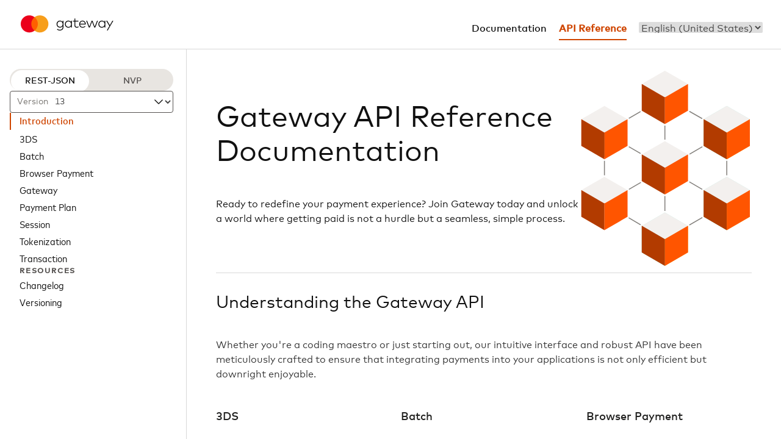

--- FILE ---
content_type: application/xhtml+xml;charset=UTF-8
request_url: https://na.gateway.mastercard.com/api/documentation/apiDocumentation/rest-json/version/13/api.html?locale=en_US
body_size: 35590
content:
<?xml version='1.0'?><!DOCTYPE html PUBLIC "-//W3C//DTD XHTML 1.0 Strict//EN" "http://www.w3.org/TR/xhtml1/DTD/xhtml1-strict.dtd"><html xmlns="http://www.w3.org/1999/xhtml" lang="en">
<!-- Resource Properties:  -->
<head>
    <meta http-equiv="Content-Type" content="application/xhtml+xml; charset=UTF-8"/>
    <title>Gateway API Reference Documentation</title>
    <link rel="stylesheet" type="text/css" href="/api/style/page.css"/>
    <link rel="stylesheet" type="text/css" href="/api/apiDoc/apiReference.css"/>
    <script type="text/javascript" src="/api/scripts/jquery-3.4.1.min.js" integrity="sha512-wSJHkesPV90zSc/+h3vzdfUN1uNyrY5G1uFhiksZ8sC/OsWPxGpiAqEglCCXujv4eQfLjsSANbc2Zi+TsmEIlw==">//</script>
    <script type="text/javascript" src="/api/scripts/assets.js" integrity="sha512-wPAB1kLmA2PJYP2XRnatzbSTO3wTk16c6l+2HIxY2LcchaEikxL05vVK++Yv5Vq8vdY94/5jsDbzLamatruVag==">//</script>
    <script type="text/javascript" src="/api/scripts/apiReference.js" integrity="sha512-enChq95+b92fQp8TYEKj0JZl/Wz28i6LQ1pSCb7BtzRZxt0YzD9oATsHwMoCW6Xp8RXTAqTRcma89DbfYHzD6Q==">//</script>
    <script type="text/javascript" src="/api/scripts/prettify.js" integrity="sha512-x5PVnj0Iy8gErwbgzjqTuUCaEuiAWdEnGW//fZE57TWCzVHGUgcK7vAYS2CiFBStMOqadivjmgs1aK2neqyhqg==">//</script>
    <link rel="stylesheet" href="/api/documentation/resource/brand.css" type="text/css"/>
</head>

<body id="api-reference" onload="prettyPrint()">
    <div id="ContainerOuterBorder" class="grid-container-areas color-text-primary">
        <div id="ContainerMain">
            <div id="ContainerHeader">
    <div id="Header1">
    </div>
    <div id="Header2">
    </div>
    <div id="Header3">
    </div>
    <ul id="nav-horiz-header" class="">
        <li><a href="/api/documentation/integrationGuidelines/index.html?locale=en_US" id="tab1" class="spanwrap"><span>Documentation</span></a></li>
        <li><a href="/api/documentation/apiDocumentation/rest-json/version/latest/apiReference.html?locale=en_US" id="tab2" class="spanwrap"><span title="" class="apiTabDefault">API Reference</span></a></li>
        <li><div id="localeSelectorInHeader">
        <form id="formLocaleSelector" method="get" action="">
            <select id="localeSelect" name="locale" role="menu" autocomplete="language" onchange="this.form.submit()">
            <option role="menuitem" value="el_GR">Ελληνικά (Ελλάδα)</option>
            <option role="menuitem" value="en_US" selected="selected">English (United States)</option>
            <option role="menuitem" value="es_MX">español (México)</option>
            <option role="menuitem" value="fr_FR">français (France)</option>
            <option role="menuitem" value="ro_RO">română (România)</option>
            <option role="menuitem" value="zh_CN">中文 (中国)</option>
            </select>
            <noscript><input type="submit" id="buttonLocaleSelector" value=""/>"
            </noscript>
        </form>
    </div>
</li>
    </ul>

    <script>
        let position = document.location.toString().search(/\/mso\//);
        if (position != -1) {
            let localeDiv = document.getElementById('localeSelectorInHeader');
            localeDiv.style.display = 'none';
        }

        /* Both the anchor links have brand color, so the link which is currently not selected is converted to black color */
        if(document.baseURI.toString().includes('apiDocumentation')){      //When 'API Reference' is selected
            deActivateTab('tab1');
        }
        else{      //When 'Documentation' or any link in Resources like Glossary/FAQ/Downloads is selected
            deActivateTab('tab2');
        }

        function deActivateTab(tabId){
            let element = document.getElementById(tabId);
            element.style.borderBottom = 'none';
            element.style.color = '#111111';
            element.style.fontWeight = '500';
        }

    </script>
</div>
<div id="page-main-content">
    <div id="SideBar" class="sidebar">
    <div class="sidebar-protocol-and-selector-section">
        <div class="sidebar-section" id="sidebar-protocol-switch">
    <div id="protocol-switch-cover">
                <div id="switcher-href">
            <a id="rest-json-protocol-switch-option" href="/api/documentation/apiDocumentation/rest-json/version/13/apiReference.html?locale=en_US" class="protocol-switch-knob right-indent disable-protocol disabled-protocol-highlighting" aria-label="REST-JSON protocol">REST-JSON</a>
            <a id="nvp-switch-option" href="/api/documentation/apiDocumentation/nvp/version/13/apiReference.html?locale=en_US" class="protocol-switch-knob left-indent  enabled-protocol-highlighting" aria-label="NVP protocol">NVP</a>
        </div>
    </div>
</div>
<div class="sidebar-section" id="sidebar-api-selector">
    <label for="version-input-field" id="prefix">Version</label>
    <select id="version-input-field" onchange="window.location.href=this.value">
        <option id="version-100" class=" filter_APIv100" value="/api/documentation/apiDocumentation/rest-json/version/100/apiReference.html">
                100 (latest)</option>
        <option id="version-85" class=" filter_APIv85" value="/api/documentation/apiDocumentation/rest-json/version/85/apiReference.html">
                85</option>
        <option id="version-84" class=" filter_APIv84" value="/api/documentation/apiDocumentation/rest-json/version/84/apiReference.html">
                84</option>
        <option id="version-83" class=" filter_APIv83" value="/api/documentation/apiDocumentation/rest-json/version/83/apiReference.html">
                83</option>
        <option id="version-82" class=" filter_APIv82" value="/api/documentation/apiDocumentation/rest-json/version/82/apiReference.html">
                82</option>
        <option id="version-81" class=" filter_APIv81" value="/api/documentation/apiDocumentation/rest-json/version/81/apiReference.html">
                81</option>
        <option id="version-80" class=" filter_APIv80" value="/api/documentation/apiDocumentation/rest-json/version/80/apiReference.html">
                80</option>
        <option id="version-79" class=" filter_APIv79" value="/api/documentation/apiDocumentation/rest-json/version/79/apiReference.html">
                79</option>
        <option id="version-78" class=" filter_APIv78" value="/api/documentation/apiDocumentation/rest-json/version/78/apiReference.html">
                78</option>
        <option id="version-77" class=" filter_APIv77" value="/api/documentation/apiDocumentation/rest-json/version/77/apiReference.html">
                77</option>
        <option id="version-76" class=" filter_APIv76" value="/api/documentation/apiDocumentation/rest-json/version/76/apiReference.html">
                76</option>
        <option id="version-75" class=" filter_APIv75" value="/api/documentation/apiDocumentation/rest-json/version/75/apiReference.html">
                75</option>
        <option id="version-74" class=" filter_APIv74" value="/api/documentation/apiDocumentation/rest-json/version/74/apiReference.html">
                74</option>
        <option id="version-73" class=" filter_APIv73" value="/api/documentation/apiDocumentation/rest-json/version/73/apiReference.html">
                73</option>
        <option id="version-72" class=" filter_APIv72" value="/api/documentation/apiDocumentation/rest-json/version/72/apiReference.html">
                72</option>
        <option id="version-71" class=" filter_APIv71" value="/api/documentation/apiDocumentation/rest-json/version/71/apiReference.html">
                71</option>
        <option id="version-70" class=" filter_APIv70" value="/api/documentation/apiDocumentation/rest-json/version/70/apiReference.html">
                70</option>
        <option id="version-69" class=" filter_APIv69" value="/api/documentation/apiDocumentation/rest-json/version/69/apiReference.html">
                69</option>
        <option id="version-68" class=" filter_APIv68" value="/api/documentation/apiDocumentation/rest-json/version/68/apiReference.html">
                68</option>
        <option id="version-67" class=" filter_APIv67" value="/api/documentation/apiDocumentation/rest-json/version/67/apiReference.html">
                67</option>
        <option id="version-66" class=" filter_APIv66" value="/api/documentation/apiDocumentation/rest-json/version/66/apiReference.html">
                66</option>
        <option id="version-65" class=" filter_APIv65" value="/api/documentation/apiDocumentation/rest-json/version/65/apiReference.html">
                65</option>
        <option id="version-64" class=" filter_APIv64" value="/api/documentation/apiDocumentation/rest-json/version/64/apiReference.html">
                64</option>
        <option id="version-63" class=" filter_APIv63" value="/api/documentation/apiDocumentation/rest-json/version/63/apiReference.html">
                63</option>
        <option id="version-62" class=" filter_APIv62" value="/api/documentation/apiDocumentation/rest-json/version/62/apiReference.html">
                62</option>
        <option id="version-61" class=" filter_APIv61" value="/api/documentation/apiDocumentation/rest-json/version/61/apiReference.html">
                61</option>
        <option id="version-60" class=" filter_APIv60" value="/api/documentation/apiDocumentation/rest-json/version/60/apiReference.html">
                60</option>
        <option id="version-59" class=" filter_APIv59" value="/api/documentation/apiDocumentation/rest-json/version/59/apiReference.html">
                59</option>
        <option id="version-58" class=" filter_APIv58" value="/api/documentation/apiDocumentation/rest-json/version/58/apiReference.html">
                58</option>
        <option id="version-57" class=" filter_APIv57" value="/api/documentation/apiDocumentation/rest-json/version/57/apiReference.html">
                57</option>
        <option id="version-56" class=" filter_APIv56" value="/api/documentation/apiDocumentation/rest-json/version/56/apiReference.html">
                56</option>
        <option id="version-55" class=" filter_APIv55" value="/api/documentation/apiDocumentation/rest-json/version/55/apiReference.html">
                55</option>
        <option id="version-54" class=" filter_APIv54" value="/api/documentation/apiDocumentation/rest-json/version/54/apiReference.html">
                54</option>
        <option id="version-53" class=" filter_APIv53" value="/api/documentation/apiDocumentation/rest-json/version/53/apiReference.html">
                53</option>
        <option id="version-52" class=" filter_APIv52" value="/api/documentation/apiDocumentation/rest-json/version/52/apiReference.html">
                52</option>
        <option id="version-51" class=" filter_APIv51" value="/api/documentation/apiDocumentation/rest-json/version/51/apiReference.html">
                51</option>
        <option id="version-50" class=" filter_APIv50" value="/api/documentation/apiDocumentation/rest-json/version/50/apiReference.html">
                50</option>
        <option id="version-49" class=" filter_APIv49" value="/api/documentation/apiDocumentation/rest-json/version/49/apiReference.html">
                49</option>
        <option id="version-48" class=" filter_APIv48" value="/api/documentation/apiDocumentation/rest-json/version/48/apiReference.html">
                48</option>
        <option id="version-47" class=" filter_APIv47" value="/api/documentation/apiDocumentation/rest-json/version/47/apiReference.html">
                47</option>
        <option id="version-46" class=" filter_APIv46" value="/api/documentation/apiDocumentation/rest-json/version/46/apiReference.html">
                46</option>
        <option id="version-45" class=" filter_APIv45" value="/api/documentation/apiDocumentation/rest-json/version/45/apiReference.html">
                45</option>
        <option id="version-44" class=" filter_APIv44" value="/api/documentation/apiDocumentation/rest-json/version/44/apiReference.html">
                44</option>
        <option id="version-43" class=" filter_APIv43" value="/api/documentation/apiDocumentation/rest-json/version/43/apiReference.html">
                43</option>
        <option id="version-42" class=" filter_APIv42" value="/api/documentation/apiDocumentation/rest-json/version/42/apiReference.html">
                42</option>
        <option id="version-41" class=" filter_APIv41" value="/api/documentation/apiDocumentation/rest-json/version/41/apiReference.html">
                41</option>
        <option id="version-40" class=" filter_APIv40" value="/api/documentation/apiDocumentation/rest-json/version/40/apiReference.html">
                40</option>
        <option id="version-39" class=" filter_APIv39" value="/api/documentation/apiDocumentation/rest-json/version/39/apiReference.html">
                39</option>
        <option id="version-38" class=" filter_APIv38" value="/api/documentation/apiDocumentation/rest-json/version/38/apiReference.html">
                38</option>
        <option id="version-37" class=" filter_APIv37" value="/api/documentation/apiDocumentation/rest-json/version/37/apiReference.html">
                37</option>
        <option id="version-36" class=" filter_APIv36" value="/api/documentation/apiDocumentation/rest-json/version/36/apiReference.html">
                36</option>
        <option id="version-35" class=" filter_APIv35" value="/api/documentation/apiDocumentation/rest-json/version/35/apiReference.html">
                35</option>
        <option id="version-34" class=" filter_APIv34" value="/api/documentation/apiDocumentation/rest-json/version/34/apiReference.html">
                34</option>
        <option id="version-33" class=" filter_APIv33" value="/api/documentation/apiDocumentation/rest-json/version/33/apiReference.html">
                33</option>
        <option id="version-32" class=" filter_APIv32" value="/api/documentation/apiDocumentation/rest-json/version/32/apiReference.html">
                32</option>
        <option id="version-31" class=" filter_APIv31" value="/api/documentation/apiDocumentation/rest-json/version/31/apiReference.html">
                31</option>
        <option id="version-30" class=" filter_APIv30" value="/api/documentation/apiDocumentation/rest-json/version/30/apiReference.html">
                30</option>
        <option id="version-29" class=" filter_APIv29" value="/api/documentation/apiDocumentation/rest-json/version/29/apiReference.html">
                29</option>
        <option id="version-28" class=" filter_APIv28" value="/api/documentation/apiDocumentation/rest-json/version/28/apiReference.html">
                28</option>
        <option id="version-27" class=" filter_APIv27" value="/api/documentation/apiDocumentation/rest-json/version/27/apiReference.html">
                27</option>
        <option id="version-26" class=" filter_APIv26" value="/api/documentation/apiDocumentation/rest-json/version/26/apiReference.html">
                26</option>
        <option id="version-24" class=" filter_APIv24" value="/api/documentation/apiDocumentation/rest-json/version/24/apiReference.html">
                24</option>
        <option id="version-23" class=" filter_APIv23" value="/api/documentation/apiDocumentation/rest-json/version/23/apiReference.html">
                23</option>
        <option id="version-21" class=" filter_APIv21" value="/api/documentation/apiDocumentation/rest-json/version/21/apiReference.html">
                21</option>
        <option id="version-20" class=" filter_APIv20" value="/api/documentation/apiDocumentation/rest-json/version/20/apiReference.html">
                20</option>
        <option id="version-19" class=" filter_APIv19" value="/api/documentation/apiDocumentation/rest-json/version/19/apiReference.html">
                19</option>
        <option id="version-18" class=" filter_APIv18" value="/api/documentation/apiDocumentation/rest-json/version/18/apiReference.html">
                18</option>
        <option id="version-17" class=" filter_APIv17" value="/api/documentation/apiDocumentation/rest-json/version/17/apiReference.html">
                17</option>
        <option id="version-16" class=" filter_APIv16" value="/api/documentation/apiDocumentation/rest-json/version/16/apiReference.html">
                16</option>
        <option id="version-15" class=" filter_APIv15" value="/api/documentation/apiDocumentation/rest-json/version/15/apiReference.html">
                15</option>
        <option id="version-14" class=" filter_APIv14" value="/api/documentation/apiDocumentation/rest-json/version/14/apiReference.html">
                14</option>
        <option id="version-13" class=" filter_APIv13" value="/api/documentation/apiDocumentation/rest-json/version/13/apiReference.html" selected="selected">
                13</option>
        <option id="version-12" class=" filter_APIv12" value="/api/documentation/apiDocumentation/rest-json/version/12/apiReference.html">
                12</option>
        <option id="version-11" class=" filter_APIv11" value="/api/documentation/apiDocumentation/rest-json/version/11/apiReference.html">
                11</option>
        <option id="version-10" class=" filter_APIv10" value="/api/documentation/apiDocumentation/rest-json/version/10/apiReference.html">
                10</option>
        <option id="version-9" class=" filter_APIv9" value="/api/documentation/apiDocumentation/rest-json/version/9/apiReference.html">
                9</option>
        <option id="version-8" class=" filter_APIv8" value="/api/documentation/apiDocumentation/rest-json/version/8/apiReference.html">
                8</option>
        <option id="version-7" class=" filter_APIv7" value="/api/documentation/apiDocumentation/rest-json/version/7/apiReference.html">
                7</option>
        <option id="version-4" class=" filter_APIv4" value="/api/documentation/apiDocumentation/rest-json/version/4/apiReference.html">
                4</option>
        <option id="version-3" class=" filter_APIv3" value="/api/documentation/apiDocumentation/rest-json/version/3/apiReference.html">
                3</option>
        <option id="version-1" class=" filter_APIv1" value="/api/documentation/apiDocumentation/rest-json/version/1/apiReference.html">
                1</option>
        </select>
    <svg width="24" height="24" viewBox="0 0 24 24" fill="none" xmlns="http://www.w3.org/2000/svg">
        <path d="M18.25 8.875L12 15.125L5.75 8.875" stroke="#141413" stroke-width="1.25" stroke-linecap="round" stroke-linejoin="round"/>
    </svg>
</div></div>
    <div class="sidebar-section" id="sidebar-operations">
    <a id="introduction" href="/api/documentation/apiDocumentation/rest-json/version/13/apiReference.html?locale=en_US" class="active font-family-secondary">Introduction</a>
    <a id="sidebar-3DS" href="/api/documentation/apiDocumentation/rest-json/version/13/operation/3DS:  Check 3DS Enrollment.html?locale=en_US" class="default font-family-secondary  filter_3DS">3DS</a>
    <a id="sidebar-Batch" href="/api/documentation/apiDocumentation/rest-json/version/13/operation/Batch: Close Batch.html?locale=en_US" class="default font-family-secondary  filter_Batch">Batch</a>
    <a id="sidebar-Browser_Payment" href="/api/documentation/apiDocumentation/rest-json/version/13/operation/Browser Payment:  Confirm.html?locale=en_US" class="default font-family-secondary  filter_Browser_Payment">Browser Payment</a>
    <a id="sidebar-Gateway" href="/api/documentation/apiDocumentation/rest-json/version/13/operation/Gateway:  Check Gateway.html?locale=en_US" class="default font-family-secondary  filter_Gateway">Gateway</a>
    <a id="sidebar-Payment_Plan" href="/api/documentation/apiDocumentation/rest-json/version/13/operation/Payment Plan:  Plan Offers Inquiry.html?locale=en_US" class="default font-family-secondary  filter_Payment_Plan">Payment Plan</a>
    <a id="sidebar-Session" href="/api/documentation/apiDocumentation/rest-json/version/13/operation/Session: Create Session.html?locale=en_US" class="default font-family-secondary  filter_HostedPaymentForm">Session</a>
    <a id="sidebar-Tokenization" href="/api/documentation/apiDocumentation/rest-json/version/13/operation/Tokenization:  Delete Token.html?locale=en_US" class="default font-family-secondary  filter_Tokenization">Tokenization</a>
    <a id="sidebar-Transaction" href="/api/documentation/apiDocumentation/rest-json/version/13/operation/Transaction:  Authorize.html?locale=en_US" class="default font-family-secondary  filter_Transaction">Transaction</a>
    </div>
<div class="sidebar-section" id="sidebar-resources">
    <span class="sidebar-section-title">RESOURCES</span>
    <a id="changelog" href="/api/documentation/apiDocumentation/rest-json/version/13/changelog.html?locale=en_US" class="default font-family-secondary">Changelog</a>
    <a id="versioning" href="/api/documentation/apiDocumentation/rest-json/version/13/versioning.html?locale=en_US" class="default font-family-secondary">Versioning</a>
</div>
</div>
<div id="page-main-content-and-footer" class="page-main-content-and-footer">
        <div class="main flex-column">
            <section id="intro">
            <div class="text flex-column">
                <h1 id="introTitle">Gateway API Reference Documentation</h1>
                <p class="mcd-body-regular-lg">Ready to redefine your payment experience? Join Gateway today and unlock
                    a world where
                    getting paid is not a hurdle but a seamless, simple process.
                </p>

                </div>
            <svg id="api-ref-img" width="283" height="326" viewBox="0 0 283 326" fill="none" xmlns="http://www.w3.org/2000/svg">
    <path fill-rule="evenodd" clip-rule="evenodd" d="M274.652 162.999C274.652 236.332 215.203 295.781 141.869 295.781C68.5362 295.781 9.08807 236.332 9.08807 162.999C9.08807 89.6659 68.5362 30.2178 141.869 30.2178C215.203 30.2178 274.652 89.6659 274.652 162.999" fill="white"/>
    <path fill-rule="evenodd" clip-rule="evenodd" d="M41.6281 104.454L140.707 46.749L242.111 104.454V220.704L140.707 279.25L41.6281 220.704V104.454Z" stroke="#84817D" stroke-width="1.54821" stroke-linejoin="round"/>
    <path d="M79.5164 198.829L242.111 104.454" stroke="#84817D" stroke-width="1.54821" stroke-linejoin="round"/>
    <path d="M140.707 235.5V90.499" stroke="#84817D" stroke-width="1.54821" stroke-linejoin="round"/>
    <path d="M79.5165 126.328L204.223 198.828" stroke="#84817D" stroke-width="1.54821" stroke-linejoin="round"/>
    <path fill-rule="evenodd" clip-rule="evenodd" d="M242.111 60.7041L204.224 82.5787V126.328L242.111 148.203L280 126.328V82.5787L242.111 60.7041Z" stroke="white" stroke-width="5.77482" stroke-linejoin="bevel"/>
    <path fill-rule="evenodd" clip-rule="evenodd" d="M204.223 198.829V242.579L242.111 264.453L280 242.579V198.829L242.111 176.954L204.223 198.829Z" stroke="white" stroke-width="5.77482" stroke-linejoin="bevel"/>
    <path fill-rule="evenodd" clip-rule="evenodd" d="M3.74005 82.5787V126.329L41.6278 148.203L79.5164 126.329V82.5787L41.6278 60.7041L3.74005 82.5787Z" stroke="white" stroke-width="5.77482" stroke-linejoin="bevel"/>
    <path fill-rule="evenodd" clip-rule="evenodd" d="M3.74005 198.829V242.579L41.6278 264.453L79.5164 242.579V198.829L41.6278 176.954L3.74005 198.829Z" stroke="white" stroke-width="5.77482" stroke-linejoin="bevel"/>
    <path fill-rule="evenodd" clip-rule="evenodd" d="M102.819 257.375V301.125L140.707 322.999L178.596 301.125V257.375L140.707 235.5L102.819 257.375Z" stroke="white" stroke-width="5.77482" stroke-linejoin="bevel"/>
    <path fill-rule="evenodd" clip-rule="evenodd" d="M102.819 24.8746V68.6247L140.707 90.4986L178.596 68.6247V24.8746L140.707 3L102.819 24.8746Z" stroke="white" stroke-width="5.77482" stroke-linejoin="bevel"/>
    <path fill-rule="evenodd" clip-rule="evenodd" d="M102.819 140.284V184.034L140.707 205.908L178.596 184.034V140.284L140.707 118.409L102.819 140.284Z" stroke="white" stroke-width="5.77482" stroke-linejoin="bevel"/>
    <path fill-rule="evenodd" clip-rule="evenodd" d="M204.223 82.5787L242.111 60.7041L280 82.5787L242.111 104.454L204.223 82.5787Z" fill="#B9EBDF"/>
    <path fill-rule="evenodd" clip-rule="evenodd" d="M242.111 148.203L204.224 126.327V82.5781L242.111 104.453V148.203Z" fill="#4FCDB0"/>
    <path fill-rule="evenodd" clip-rule="evenodd" d="M280 82.5781L242.111 104.454V148.203L280 126.328V82.5781Z" fill="#FFC81F"/>
    <path fill-rule="evenodd" clip-rule="evenodd" d="M204.223 198.829L242.111 176.954L280 198.829L242.111 220.704L204.223 198.829Z" fill="#B9EBDF"/>
    <path fill-rule="evenodd" clip-rule="evenodd" d="M242.111 264.453L204.224 242.578V198.829L242.111 220.704V264.453Z" fill="#4FCDB0"/>
    <path fill-rule="evenodd" clip-rule="evenodd" d="M280 198.829L242.111 220.705V264.453L280 242.579V198.829Z" fill="#FFC81F"/>
    <path fill-rule="evenodd" clip-rule="evenodd" d="M3.74005 82.5787L41.6278 60.7041L79.5164 82.5787L41.6278 104.454L3.74005 82.5787Z" fill="#F3F0EE"/>
    <path fill-rule="evenodd" clip-rule="evenodd" d="M41.6282 148.203L3.74039 126.327V82.5781L41.6282 104.453V148.203Z" class="brand-color"/>
    <path fill-rule="evenodd" clip-rule="evenodd" d="M41.6282 148.203L3.74039 126.327V82.5781L41.6282 104.453V148.203Z" fill="black" fill-opacity="0.3"/>
    <path fill-rule="evenodd" clip-rule="evenodd" d="M79.5166 82.5781L41.6281 104.454V148.203L79.5166 126.328V82.5781Z" class="brand-color"/>
    <path fill-rule="evenodd" clip-rule="evenodd" d="M3.74005 198.829L41.6278 176.954L79.5164 198.829L41.6278 220.704L3.74005 198.829Z" fill="#F3F0EE"/>
    <path fill-rule="evenodd" clip-rule="evenodd" d="M41.6282 264.453L3.74039 242.578V198.829L41.6282 220.704V264.453Z" class="brand-color"/>
    <path fill-rule="evenodd" clip-rule="evenodd" d="M41.6282 264.453L3.74039 242.578V198.829L41.6282 220.704V264.453Z" fill="black" fill-opacity="0.3"/>
    <path fill-rule="evenodd" clip-rule="evenodd" d="M79.5166 198.829L41.6281 220.705V264.453L79.5166 242.579V198.829Z" class="brand-color"/>
    <path fill-rule="evenodd" clip-rule="evenodd" d="M102.819 257.375L140.707 235.5L178.596 257.375L140.707 279.25L102.819 257.375Z" fill="#B9EBDF"/>
    <path fill-rule="evenodd" clip-rule="evenodd" d="M140.708 279.249V323L102.82 301.124V257.374L140.708 279.249Z" fill="#4FCDB0"/>
    <path fill-rule="evenodd" clip-rule="evenodd" d="M178.596 257.374V301.124L140.707 322.999V279.249L178.596 257.374Z" fill="#FFC81F"/>
    <path fill-rule="evenodd" clip-rule="evenodd" d="M102.819 24.8746L140.707 3L178.596 24.8746L140.707 46.7493L102.819 24.8746Z" fill="#F3F0EE"/>
    <path fill-rule="evenodd" clip-rule="evenodd" d="M140.708 46.7487V90.4987L102.82 68.6241V24.874L140.708 46.7487Z" class="brand-color"/>
    <path fill-rule="evenodd" clip-rule="evenodd" d="M140.708 46.7487V90.4987L102.82 68.6241V24.874L140.708 46.7487Z" fill="black" fill-opacity="0.3"/>
    <path fill-rule="evenodd" clip-rule="evenodd" d="M140.707 46.7487V90.4987L178.596 68.6241V24.874L140.707 46.7487Z" class="brand-color"/>
    <path fill-rule="evenodd" clip-rule="evenodd" d="M102.819 140.284L140.707 118.409L178.596 140.284L140.707 162.158L102.819 140.284Z" fill="#F3F0EE"/>
    <path fill-rule="evenodd" clip-rule="evenodd" d="M140.708 205.907L102.82 184.032V140.283L140.708 162.157V205.907Z" class="brand-color"/>
    <path fill-rule="evenodd" clip-rule="evenodd" d="M140.708 205.907L102.82 184.032V140.283L140.708 162.157V205.907Z" fill="black" fill-opacity="0.3"/>
    <path fill-rule="evenodd" clip-rule="evenodd" d="M178.596 140.283L140.707 162.158V205.907L178.596 184.033V140.283Z" class="brand-color"/>
    <path fill-rule="evenodd" clip-rule="evenodd" d="M204.223 82.5787L242.111 60.7041L280 82.5787L242.111 104.454L204.223 82.5787Z" fill="#F3F0EE"/>
    <path fill-rule="evenodd" clip-rule="evenodd" d="M242.111 148.203L204.224 126.327V82.5781L242.111 104.453V148.203Z" class="brand-color"/>
    <path fill-rule="evenodd" clip-rule="evenodd" d="M242.111 148.203L204.224 126.327V82.5781L242.111 104.453V148.203Z" fill="black" fill-opacity="0.3"/>
    <path fill-rule="evenodd" clip-rule="evenodd" d="M280 82.5781L242.111 104.454V148.203L280 126.328V82.5781Z" class="brand-color"/>
    <path fill-rule="evenodd" clip-rule="evenodd" d="M204.223 198.829L242.111 176.954L280 198.829L242.111 220.704L204.223 198.829Z" fill="#F3F0EE"/>
    <path fill-rule="evenodd" clip-rule="evenodd" d="M242.111 264.453L204.224 242.578V198.829L242.111 220.704V264.453Z" class="brand-color"/>
    <path fill-rule="evenodd" clip-rule="evenodd" d="M242.111 264.453L204.224 242.578V198.829L242.111 220.704V264.453Z" fill="black" fill-opacity="0.3"/>
    <path fill-rule="evenodd" clip-rule="evenodd" d="M280 198.829L242.111 220.705V264.453L280 242.579V198.829Z" class="brand-color"/>
    <path fill-rule="evenodd" clip-rule="evenodd" d="M102.819 257.375L140.707 235.5L178.596 257.375L140.707 279.25L102.819 257.375Z" fill="#F3F0EE"/>
    <path fill-rule="evenodd" clip-rule="evenodd" d="M140.708 279.249V323L102.82 301.124V257.374L140.708 279.249Z" class="brand-color"/>
    <path fill-rule="evenodd" clip-rule="evenodd" d="M140.708 279.249V323L102.82 301.124V257.374L140.708 279.249Z" fill="black" fill-opacity="0.3"/>
    <path fill-rule="evenodd" clip-rule="evenodd" d="M178.596 257.374V301.124L140.707 322.999V279.249L178.596 257.374Z" class="brand-color"/>
</svg>
</section>

        <hr/>
        <section id="operations" class="flex-column panel-padding">
            <div id="operations-intro" class="flex-column">
                <h2>Understanding the Gateway API</h2>
                <p class="color-grey-08 mcd-body-regular-lg">Whether you're a coding maestro or just starting out, our
                    intuitive interface and robust API have been
                    meticulously crafted to ensure that integrating payments into your applications is not only
                    efficient
                    but downright enjoyable.</p>
            </div>
            <div id="operations-container" class="grid-container-columns panel-padding">
                <div class="flex-column operation-group  filter_3DS" id="main-page-3DS">
    <div class="flex-column card-text-gap">
        <h5>3DS</h5>
        <p class="operation-group-p color-text-secondary">
            Allows the merchant (that has been configured accordingly) to check if a card is enrolled for 3DS (3DS1 only, no support for EMV 3DS) and perform Payer Authentication using 3-D Secure.</p>
    </div>
    <a href="operation/3DS:  Check 3DS Enrollment.html?locale=en_US">
        <span class="content">View Documentation ></span>
    </a>
</div>
<div class="flex-column operation-group  filter_Batch" id="main-page-Batch">
    <div class="flex-column card-text-gap">
        <h5>Batch</h5>
        <p class="operation-group-p color-text-secondary">
            Submit batches of operations (Captures, Refunds, etc) to the Gateway for processing without direct payer interaction.</p>
    </div>
    <a href="operation/Batch: Close Batch.html?locale=en_US">
        <span class="content">View Documentation ></span>
    </a>
</div>
<div class="flex-column operation-group  filter_Browser_Payment" id="main-page-Browser Payment">
    <div class="flex-column card-text-gap">
        <h5>Browser Payment</h5>
        <p class="operation-group-p color-text-secondary">
            Browser payment methods allow a payer to pay for goods and services online on the browser payment provider's website.</p>
    </div>
    <a href="operation/Browser Payment:  Confirm.html?locale=en_US">
        <span class="content">View Documentation ></span>
    </a>
</div>
<div class="flex-column operation-group  filter_Gateway" id="main-page-Gateway">
    <div class="flex-column card-text-gap">
        <h5>Gateway</h5>
        <p class="operation-group-p color-text-secondary">
            Operations related to speaking directly to the Gateway for status or payment option related details.</p>
    </div>
    <a href="operation/Gateway:  Check Gateway.html?locale=en_US">
        <span class="content">View Documentation ></span>
    </a>
</div>
<div class="flex-column operation-group  filter_Payment_Plan" id="main-page-Payment Plan">
    <div class="flex-column card-text-gap">
        <h5>Payment Plan</h5>
        <p class="operation-group-p color-text-secondary">
            Request to retrieve a set of payment plan offers for a payment plan so that they can be presented to the cardholder.</p>
    </div>
    <a href="operation/Payment Plan:  Plan Offers Inquiry.html?locale=en_US">
        <span class="content">View Documentation ></span>
    </a>
</div>
<div class="flex-column operation-group  filter_HostedPaymentForm" id="main-page-Session">
    <div class="flex-column card-text-gap">
        <h5>Session</h5>
        <p class="operation-group-p color-text-secondary">
            A payment session, or  simply session, is a temporary container for any request fields and values of operations that reference a session.</p>
    </div>
    <a href="operation/Session: Create Session.html?locale=en_US">
        <span class="content">View Documentation ></span>
    </a>
</div>
<div class="flex-column operation-group  filter_Tokenization" id="main-page-Tokenization">
    <div class="flex-column card-text-gap">
        <h5>Tokenization</h5>
        <p class="operation-group-p color-text-secondary">
            The identifier for the stored card details that may be used for later to refer to the card details to perform a payment or authorization.</p>
    </div>
    <a href="operation/Tokenization:  Delete Token.html?locale=en_US">
        <span class="content">View Documentation ></span>
    </a>
</div>
<div class="flex-column operation-group  filter_Transaction" id="main-page-Transaction">
    <div class="flex-column card-text-gap">
        <h5>Transaction</h5>
        <p class="operation-group-p color-text-secondary">
            Represents a request by a merchant to transfer money (or to prepare for the transfer) between a payer's account and the merchant's account (or vice versa).</p>
    </div>
    <a href="operation/Transaction:  Authorize.html?locale=en_US">
        <span class="content">View Documentation ></span>
    </a>
</div>
</div>
        </section>

        <div class="content-footer-gap"/>
        </div>
        <footer class="panel-padding">
            <script type="text/javascript" src="/api/scripts/contentFooter.js" integrity="sha512-kR13T3BmMBZ96YLLjtFF8YwC/LLQ2xdeEGa/eiryU/iDgLB7aFWxmf2fJYNk6tbN0zUJgAg522EvYgOIyFFjuA==">//</script>

<div id="ContainerFooter">
   <hr id="FooterLineSeparator"/>
   <div id="Footer1">
   </div>
   <div id="Footer2">
      <div id="resources" class="width-30-pct">
         <p>Resources</p>
         <a href="/api/documentation/downloads/index.html?locale=en_US" id="tab5">Downloads</a>
            
         <a href="/api/documentation/glossary/index.html?locale=en_US" id="tab4">Glossary</a>
         <a href="/api/documentation/troubleshootingFaqs/index.html?locale=en_US" id="tab3">FAQs</a>
      </div>
      <div id="about" class="width-30-pct"/>
      <div id="copyright" class="width-30-pct">
         <p>Copyright © 2026 Mastercard</p>
      </div>
   </div>
   <div id="Footer3"/>
</div>
</footer>
    </div>
</div></div> <!-- End ContainerMain -->
    </div> <!-- End OuterBorder -->
</body>
</html>

--- FILE ---
content_type: text/css
request_url: https://na.gateway.mastercard.com/api/apiDoc/apiReference.css
body_size: 4252
content:
/* F695282 For new apiReference page. For reviewers: Comment to be removed when done. */
body {
    margin-bottom: 0;

    --text-body-secondary: #444340;
    --mcd-color-gray-03: #E8E5E1;
    --mcd-color-gray-01: #FCFBFA;
    --color-red-error-01: #FADEDE;
    --color-red-error-05: #B00606;
    --color-gold-01: #FCE8CC;
    --color-gold-06: #583300;
    --color-secondary-on-light: #555555;
    --color-gray-07: #141413;
    --color-white: #FFFFFF;
}

#sdk-functions-page h1 {
    text-transform: none;
}

#api-reference h1 {
    font-size: 3rem;
    font-weight: 350;
    line-height: 3.5rem; /* 116.667% */
    margin-block: auto;
}

h1 {
    font-size: 2.25rem;
    font-weight: 400;
    line-height: 2.7rem;
    margin-block: auto;
}

h2 {
    font-size: 1.75rem;
    font-weight: 400;
    line-height: 2.25rem; /* 128.571% */
    margin-block: auto;
}

h3 {
    font-size: 1.5rem;
    font-weight: 400;
    line-height: 2rem;
    margin-block: auto;
}

h4 {
    font-size: 1.25rem;
    font-weight: 500;
    line-height: 1.75rem;
    margin-block: auto;
}

h5 {
    color: #222221;
    font-size: 1.125rem;
    font-weight: 500;
    line-height: 1.5rem; /* 133.333% */
    margin-block: auto;
}

p {
    margin-block: auto;
    font-size: inherit;
    line-height: inherit;
}

a {
    text-decoration: none;
    color: #cf4500;
}

.grid-container-areas {
    display: flex;
    flex-flow: column;
    margin: 0;
}

#page-main-content {
    display: flex;
    overflow: auto;
    flex: 1 1 auto;
    height: 100%;
}

.grid-container-columns {
    display: grid;
    grid-template-columns: repeat(3, 1fr);
}

.main {
    padding: 2rem 3rem 0;
    gap: 3rem;
}

.main hr {
    border-top: 1px solid #D9D9D9;
    margin-left: 0;
    margin-right: 0;
    align-self: stretch;
    margin-block: auto;
}

.mcd-body-regular {
    font-size: 1rem;
    font-weight: 400;
    line-height: 1.375rem;
    text-align: left;
}

.mcd-body-regular-lg {
    font-size: 1rem;
    font-weight: 400;
    line-height: 1.5rem; /* 150% */
}

.mcd-body-medium {
    font-size: 1rem;
    font-weight: 500;
    line-height: 1.375rem;
    text-align: left;
}

.flex {
    display: flex;
}

.flex-column {
    display: flex;
    flex-direction: column;
}

.panel-padding {
    gap: 2rem;
}

.grid-padding {
    gap: 1.5rem;
}

.fill-available-width{
    width: -webkit-fill-available;
}

.display-none {
    display: none;
}

.card-text-gap {
    gap: 0.5rem;
}

.align-start {
    align-self: start;
}

.color-text-primary {
    color: #111;
}

.color-text-secondary {
    color: #555250;
}

.color-grey-08 {
    color: #333;
}

.color-text-body-secondary {
    color: var(--text-body-secondary, #444340);
}

/* intro section */
#intro {
    display: flex;
    align-items: center;
    gap: 5rem;
    align-self: stretch;
}

#intro .text {
    gap: 1rem;
    flex: 1 0 0;
}

#api-ref-img {
    overflow: auto;
}

#api-ref-img .brand-color {
    fill: #FF5500;
}

/* operations section */
#operations-intro {
    gap: 0.25rem;
}

.operation-group {
    justify-content: space-between;
    align-self: stretch;
    gap: 1rem;
}

.operation-group-p {
    font-size: 0.875rem;
    font-weight: 400;
    line-height: normal;
}

.operation-group a {
    display: flex;
    align-items: center;
    gap: 4px;
}

.operation-group a .content {
    font-size: 0.75rem;
    font-weight: 500;
    line-height: 150%; /* 1.125rem */
}

/* sdks section */
.sdk-p {
    font-size: 0.875rem;
    font-weight: 400;
    line-height: 1.25rem; /* 142.857% */
}

.red-link {
    font-size: 0.875rem;
    font-weight: 500;
    line-height: 1.25rem; /* 142.857% */
}

#operation-into {
    display: table-column;
    width: 100%;
}

#pseudo-links {
    font-size: 0.75rem;
    cursor: default;
    display: flex;
    margin-bottom: 1rem;
}

#pseudo-links p {
    margin: 0;
}

#pseudo-links p:hover {
    color: #CF4500;
}

#pseudo-links-svg {
    padding: 0.05rem 0 0 0.3rem;
    width: 0.55rem;
    height: 0.65rem;
    fill: none;
}

/* sidebar section */
.sidebar {
    display: flex;
    flex-direction: column;
    padding: 2rem 1.3rem 2rem 1rem;
    border-right: 1px solid #D8D8D8;
    background-color: white;
    overflow-y: auto;
    overflow-x: hidden;
    gap: 1.5rem;
    height: -webkit-fill-available;
    z-index: 1;
}

.page-main-content-and-footer{
    overflow: auto;
    flex: 1 1 0;
}

.sidebar-protocol-and-selector-section {
    display: flex;
    flex-direction: column;
    gap: 1rem;
}

.sidebar-section {
    position: relative;
    display: flex;
    flex-direction: column;
    width: 16.75rem;
    font-size: 1rem;
    line-height: 1.375rem;
    font-weight: 400;
    gap: 0.5rem;
}

.sidebar-section a {
    display: flex;
    align-items: center;
    height: 1.75rem;
    padding-left: 1rem;
    width: -webkit-fill-available;
    transition: 0.2s;
}

.sidebar-section a.default {
    color: #111111;
}

.sidebar-section a:hover {
    background-color: #F2F2F2;
    border-radius: 0.25rem;
}

.sidebar-section a.active:hover {
    border-radius: 0;
}

.sidebar-section a.active {
    box-shadow: 2px 0 0 inset;
    font-weight: 500;
}

.sidebar-section .operation-link a.active {
    box-shadow: none;
    background-color: #F3F0EE;
    border-radius: 0.25rem;
    color: #111;
}

.sidebar-section .operation-link a.active p {
    font-weight: 500;
}

.sidebar-section-title {
    font-size: 0.75rem;
    text-transform: uppercase;
    font-weight: 700;
    letter-spacing: 0.1125rem;
    line-height: 1rem;
    padding-left: 1rem;
    color: #555250;
}

#sidebar-api-selector #prefix {
    position: absolute;
    padding-top: 0.5rem;
    padding-left: 0.75rem;
    color: #777470;
    font-size: 0.875rem;
    font-weight: 400;
    line-height: 1.25rem;
}

#sidebar-api-selector svg {
    position: absolute;
    margin-top: 0.35rem;
    margin-left: 14.475rem;
}

#version-input-field {
    appearance: none;
    font-family: inherit;
    font-size: 0.875rem;
    line-height: 1.25rem;
    background-color: transparent;
    height: 2.25rem;
    width: 16.75rem;
    padding-left: 4.3rem;
    border: 1px solid #555250;
    border-radius: 0.25rem;
    cursor: pointer;
    z-index: 2;
}

#sidebar-protocol-switch #switcher-href {
    height: 2.25rem;
    width: 16.75rem;
    position: absolute;
    border-radius: 6.25rem;
    padding: 0;
    margin: 0;
    z-index: 4;
    display: flex;
}

#sidebar-protocol-switch .protocol-switch-knob a{
    cursor: pointer;
    height: -webkit-fill-available;
}

#sidebar-protocol-switch #switcher-href a.left-indent{
    margin-left: 6px;
}
#sidebar-protocol-switch #switcher-href a.right-indent{
    padding-left: 0.83em;
}

#sidebar-protocol-switch #switcher-href a.disable-protocol{
    pointer-events: none;
    cursor: default;
    height: -webkit-fill-available;
}

#sidebar-protocol-switch #switcher-href a.disabled-protocol-highlighting{
    background-color: white;
    color: #111111;
}

#protocol-switch-cover {
    position: relative;
    width: 16.5rem;
    height: 2rem;
    padding: 0.125rem;
    overflow: hidden;
    background-color: #e8e5e1;
    cursor: default;
    border-radius: 6.25rem;
}

#protocol-switch {
    display: none;
}

.protocol-switch-knob {
    z-index: 2;
}

#switcher-href a{
    width: 6.55rem;
    font-size: 0.875rem;
    line-height: 1.3rem;
    font-weight: 500;
    padding: 0.5rem 0.75rem 0.5rem 0.75rem;
    border-radius: 6.25rem;
    margin-bottom: 0.27em;
    justify-content: center;
}


#switcher-href .enabled-protocol-highlighting{
    height: -webkit-fill-available;
    color: #555250;
    background: none;
}

#protocol-switch-cover {
    display: inline-block;
    color: #111111;
    z-index: 1;
}


.sidebar-operation-section {
    display: flex;
    flex-direction: column;
    gap: 1.5rem;
}

.sidebar-operation-section h5 {
    color: #000000;
}

.operation-link a {
    display: flex;
    align-items: center;
    width: -webkit-fill-available;
    min-height: 1.5rem;
    height: fit-content;
    padding: 0.5rem;
    gap: 0.5rem;
    transition: 0.2s;
}

.operation-link p {
    font-weight: 400;
    font-size: 1rem;
    line-height: 1.5rem;
}

.sidebar-section .sidebar-backlink {
    gap: 0.5rem;
    padding-left: 0;
    height: fit-content;
}


h5#requestFields {
    font-size: 1.25rem;
}

.toggle-switch {
    position: relative;
    display: inline-block;
    width: 2.125rem;
    height: 1rem;
    line-height: 1rem;
}
.toggle-switch input {
    opacity: 0;
    width: 0;
    height: 0;
}
.toggle-slider {
    position: absolute;
    cursor: pointer;
    top: 0;
    left: 0.125rem;
    right: 0;
    bottom: 0;
    background-color: #B1ADA6;
    -webkit-transition: .2s;
    transition: .2s;
}
.toggle-slider:before {
    position: absolute;
    content: "";
    height: 0.75rem;
    width: 0.75rem;
    left: 0.125rem;
    bottom: 0.125rem;
    background-color: white;
    -webkit-transition: .2s;
    transition: .2s;
}
input:checked + .toggle-slider {
    background-color: #038A00;
}
input:checked + .toggle-slider:before {
    -webkit-transform: translateX(1rem);
    -ms-transform: translateX(1rem);
    transform: translateX(1rem);
}
.toggle-slider.round {
    border-radius: 0.5rem;
}
.toggle-slider.round:before {
    border-radius: 0.5rem;
}
.toggle-label {
    font-size: 0.75rem;
    font-family: MarkForMCNrw, "Mark Offc For MC", helvetica, arial, clean, sans-serif;
    margin-left: 0.188rem;
    position: relative;
    bottom: 0.063rem;
    cursor: pointer;
}
.optional-hidden {
    display: none;
}
.toggle-switch-text {
    bottom: -0.063rem;
    position: relative;
}

.expanded {
    transform: rotate(-90deg);
}

/*Changelog CSS*/
#changeLogContainer {
    display: flex;
    gap: 32px;
    flex-direction: column;
    padding: 10px;
}

.changeLogHeaderContainer {
    display: flex;
    border-bottom: 1px solid #D9D9D9;
    gap: 4px;
    flex-direction: column;
    width: 100%;
}

.commonStyle {
    text-align: left;
    margin: 0;
}

#bannerHeading {
    font-size: 36px;
    font-weight: 400;
    line-height: 43px;
    color: #111111;
}

#bannerDescription {
    font-size: 18px;
    font-weight: 500;
    line-height: 24px;
    color: #555250;
}

.logsContainer {
    display: flex;
    width: 100%;
    flex-direction: column;
    gap: 48px;
}

.log {
    display: flex;
    gap: 24px;
    flex-direction: row;
}

.dateVersion {
    text-align: right;
}

p.logDate {
    width: 144px;
    padding-top: 4px;
    font-size: 12px;
    font-weight: 400;
    line-height: 16px;
    margin: 0;
    height: 20px;
}

.logContent {
    display: flex;
    gap: 16px;
    flex-direction: column;
    flex: 1 0 0;
}

.versionNumber {
    font-size: 12px;
    font-weight: 400;
    line-height: 16px;
    margin: 0;
    padding-top: 2px;
}

.logDescriptionHeading {
    font-size: 18px;
    font-weight: 500;
    line-height: 24px;
    color: #000000;
}

p.logDescription {
    font-size: 16px;
    font-weight: 400;
    line-height: 24px;
}


@media screen and (max-width: 992px) {
    .log {
        flex-direction: column;
        gap: 8px;
    }

    .dateVersion {
        text-align: left;
    }
}

footer {
    width: 100%;
}

/* New Footer styles*/
#ContainerFooter {
    margin: 0;
    padding: 40px 3rem;
}

/* SDKs page section*/
.sdk-into {
    display: grid;
    gap: 2rem;
}

.sdks-line-nav-menu {
    display: inline-flex;
    align-items: center;
    gap: 0.375rem;
    line-height: 1.125rem;
    font-size: 0.75rem;
    color: #555250;
}

.sdk-func-pair {
    display: grid;
    gap: 1rem;
}

#sdk-landing-page section, #sdk-functions-page section {
    display: grid;
    gap: 1.5rem;
    width: -webkit-fill-available;
}

#sdk-landing-page .main, #sdk-functions-page .main {
    gap: 2rem;
}

#sdk-landing-page pre, #sdk-functions-page pre {
    margin: 0;
}

#api-operation pre {
    margin-bottom: 0;
}

#sdk-landing-page .x_collapse, #sdk-functions-page .x_collapse {
    border: none;
    border-bottom-left-radius: 0;
    border-bottom-right-radius: 0;
    padding: 0;
}

.underlined-a {
    width: fit-content;
    text-decoration: underline;
    font-size: 1rem;
    line-height: 1.5rem;
}

.sdk-parameter-header {
    display: flex;
    gap: 0.5rem;
    align-items: center;
}

.sdk-collapsed-area {
    border: none;
    display: grid;
    margin-left: 1.375rem;
    gap: 0.75rem;
    border-left: thin solid #D8D8D8;
}

.sdk-validation-rules {
    display: flex;
    gap: 0.5rem;
    align-items: center;
}

.sdk-validation-rules .sdk-validation-rules {
    align-items: baseline;
    gap: 0.25rem;
}

.sdk-collapsed-area .sdk-collapsed-area {
    margin-left: 0;
}

.expandableSvg {
    margin-right: 0.125rem;
    word-spacing: 0;
}

.sdk-parameters-tree .expandableSvg {
    margin-left: -1.25rem;
}

.parameter-description {
    font-family: MarkForMCNrw, -apple-system, BlinkMacSystemFont, San Francisco, Segoe UI, Roboto, Helvetica Neue, sans-serif;
    display: grid;
    font-size: 1rem;
    margin-left: 1.375rem;
    line-height: 1.375rem;
    font-weight: 400;
    gap: 0.5rem;
}

.tree-parameter-description {
    font-family: MarkForMCNrw, -apple-system, BlinkMacSystemFont, San Francisco, Segoe UI, Roboto, Helvetica Neue, sans-serif;
    display: grid;
    font-size: 1rem;
    line-height: 1.375rem;
    font-weight: 400;
    gap: 1rem;
}

.param-desc-margin-left {
    margin-left: 1.375rem;
}

.param-ul-desc-margin-left {
    margin-left: 1.375rem;
}

.no-bullets-fly {
    list-style-type: none;
}

.sdk-collapsed-area .param-desc-margin-left {
    margin-left: 0;
}

.sdk-parameters-tree {
    display: grid;
    margin-left: 1.75rem;
    gap: 2rem;
}

.parameter-name {
    display: flex;
    font-size: 1rem;
    font-weight: 500;
    color: #111;
    line-height: 1.375rem;
    gap: 0.25rem;
    align-items: center;
}

.parameter-type {
    font-family: monospace;
    font-size: 1rem;
    font-weight: 400;
    line-height: 1.375rem;
    color: #444340;
}

.parameter-restriction {
    padding: 0.125rem 0.5rem 0.125rem 0.5rem;
    border-radius: 0.25rem;
    background-color: #FADEDE;
    font-weight: 500;
    color: #B00606;
    font-family: Mark Offc For MC,-apple-system, BlinkMacSystemFont, San Francisco, Segoe UI, Roboto, Helvetica Neue, sans-serif;
    font-size: 0.625rem;
    line-height: 0.75rem;
    align-content: center;
}

.parameter-description-enums-block {
    gap: 1.5rem;
    display: grid;
}

.parameter-description-enums-block code {
    width: fit-content;
    padding: 0.125rem 0.5rem 0.125rem 0.5rem;
    border-radius: 0.25rem;
    border: thin solid #D1CDC7;
    color: #111111;
    font-size: 0.75rem;
    line-height: 1.25rem;
    background-color: #FCFBFA;
}

.parameter-description-enums-block .sdk-validation-rules {
    gap: 0.25rem;
    align-items: flex-start;
    flex-direction: column;
}
.info-label{
    border-radius: 0.25rem;
    padding: 1rem 1rem 1rem 0.75rem;
    display: flex;
    align-items: center;
}

.orange-info-label {
    background-color: #FEF7ED;
    border-left: 0.25rem solid #F38B00;
}

.gray-info-label {
    background-color: #F9F9f9;
    border-left: 0.25rem solid var(--color-secondary-on-light, #555555);
}

.info-label svg {
    min-width: 20px;
    width: 20px;
    min-height: 20px;
    height: 20px;
}


.info-label p {
    margin-left: 1rem;
}

/* operations pages */
.api-existence {
    display: flex;
    padding: 0.125rem 0.5rem;
    justify-content: center;
    align-items: center;
    border-radius: 0.25rem;
    text-align: center;
    font-size: 0.625rem;
    font-style: normal;
    font-weight: 500;
    line-height: 0.75rem; /* 120% */
}

.red-bg {
    background: var(--color-red-error-01, #FADEDE);
}

.brown-bg {
    background: var(--color-gold-01, #FCE8CC);
}

.black-bg {
    background: var(--color-gray-07, #141413);
}

.gray-bg {
    background: #E8E8E8;
}

.req-text {
    color: var(--color-red-error-05, #B00606);
}

.ap-text {
    color: var(--color-gold-06, #583300);
}

.fixed-text {
    color: var(--color-white, #FFFFFF);
}

.optional-text {
    color: var(--color-secondary-on-light, #555555);
}

#operation-banner {
    justify-content: center;
    padding: 0.75rem;
    align-self: stretch;
    gap: 1rem;
    border-radius: 0.125rem;
    border: 0.0625rem solid var(--mcd-color-gray-03, #E8E5E1);
    background: var(--mcd-color-gray-01, #FCFBFA);
}

.title-elem-gap {
    display: flex;
    align-items: center;
    gap: 0.5rem;
}

.title-anchor-gap {
    display: flex;
    align-items: center;
    gap: 0.25rem;
}

.title-toggle-gap {
    display: flex;
    align-items: center;
    gap: 1rem;
    align-self: stretch;
}

.operation-label {
    display: flex;
    padding: 0.25rem 0.75rem;
    justify-content: center;
    align-items: center;
    border-radius: 0.25rem;
    font-weight: 700;
    width: 1.625rem;
    font-size: 0.625rem;
    line-height: 0.75rem;
    color: #FFFFFF;
}

.body-regular-sm {
    font-size: 0.75rem;
    font-style: normal;
    font-weight: 400;
    line-height: 1rem;
}

.body-medium-sm {
    font-size: 0.75rem;
    font-style: normal;
    font-weight: 500;
    line-height: 1rem;
}

.flex-wrap {
    display: flex;
    flex-wrap: wrap;
}

.PUT {
    background: #F37338;
}

.GET {
    background: #25836D;
}

.POST {
    background: #777470;
}

.DELETE {
    background: #A82226;
}

#authentication-section {
    gap: 1rem;
    align-self: stretch;
}

.font-MC-regular {
    font-family: Mark Offc For MC,-apple-system, BlinkMacSystemFont, San Francisco, Segoe UI, Roboto, Helvetica Neue, sans-serif;
}

.font-family-secondary {
    font-family: MarkForMCNrw, -apple-system, BlinkMacSystemFont, San Francisco, Segoe UI, Roboto, Helvetica Neue, sans-serif;
}

.url-fields-left-padding {
    padding-left: 1.5rem;
}

.url-field-section {
    justify-content: center;
    gap: 0.5rem;
    flex: 1 0 0;
}

.field-section {
    display: flex;
    align-items: flex-start;
    gap: 0.75rem;
    align-self: stretch;
}

.expand-arrow {
    padding: 0.25rem 0;
    justify-content: center;
    gap: 0.5rem;
}

.url-field-type {
    font-size: 0.75rem;
    font-style: normal;
    font-weight: 400;
    line-height: 0.75rem;
}

.field-type {
    font-size: 0.75rem;
    font-style: normal;
    font-weight: 400;
    line-height: 1.25rem;
}

.field-value-type, .field-value-existence {
    position: relative;
    bottom: 0.125rem;
}

.field-value-constraints {
    font-weight: 500;
    position: relative;
}

.opacity-0 {
    opacity: 0;
}

.opacity-1 {
    opacity: 1;
}

.padding-bottom-1\.5rem {
    padding-bottom: 1.5rem;
}

.expand-field-inline-flex {
    display: inline-flex;
    align-items: flex-start;
}

.expandable-svg {
    padding: 0.25rem 0.375rem 0.25rem 0;
}

.vertical-line .expandable-svg {
    padding: 0.25rem 0.375rem;
}

.vertical-line {
    border-left: 0.0625rem solid #D8D8D8;
}

.padding-left-expand {
    padding-left: 1.125rem;
}
.padding-left-expand .padding-left-expand {
    padding-left: 1.5rem;
}

.gap-025rem {
    gap: 0.25rem;
}

#api-operation .main, #api-versioning .main {
    padding: 0;
}

#api-versioning > #main-content {
    gap: 2rem;
}


#main-content {
    gap: 3rem;
    padding: 2rem 0 0 3rem;
}

.enum-border {
    display: flex;
    padding: 0.125rem 0.5rem;
    align-items: center;
    width: max-content;
    gap: 0.625rem;
    border-radius: 0.25rem;
    border: 1px solid #D1CDC7;
    background: var(--mcd-color-gray-01, #FCFBFA);
}

.link-icon {
    padding-left: 0;
}

th {
    font-weight: 700;
    font-size: 0.875rem;
    line-height: 1.3125rem;
    gap: 0.5rem;
    padding: 1rem;
    background-color: #F7F7F7;
    border: 1px solid #D8D8D8;
}

td {
    padding: 1rem;
    gap: 0.5rem;
    font-weight: 400;
    font-size: 0.875rem;
    line-height: 1.3125rem;
    border: 1px solid #D8D8D8;
}

.unbulleted li {
    list-style-type: none;
}

ul.bulleted li {
    list-style-type: disc;
}

#operation-into p{
    margin: revert;
}

.word-breaking {
    word-break: break-word;
}


--- FILE ---
content_type: text/javascript
request_url: https://na.gateway.mastercard.com/api/scripts/assets.js
body_size: 1873
content:
/*
 * Copyright (c) 2020 Mastercard. All rights reserved.
 *
 * !!! IMPORTANT !!! : SRIHashcode is generated automatically during the build phase and only for files in the src/main/webapp/scripts folder,
 *  so any new .js file must be placed in the specified directory
 */
var Assets = (function () {
    if (window.location) {
        var hash = window.location.hash;
        if (hash == "#showTestBranding") {
            if (window.sessionStorage) {
                window.sessionStorage.setItem("branding.mode", "test");
                window.location.hash = "";
                window.location.reload();
                return;
            }
        }
    }
    var testMode = function () {
        try {
            if (window.sessionStorage) {
                return window.sessionStorage.getItem("branding.mode") == "test";
            }
        } catch (e) {
            console.warn("Access denied to window.sessionStorage. Check browser cookie settings.");
            return false;
        }
        return false;
    };
    var addQueryParams = function (url, n, v) {
        if (url.indexOf("?") > 0) {
            return url + "&" + n + "=" + v;
        }
        return url + "?" + n + "=" + v;
    };
    var addURL = function (url) {
        var url2 = url;
        if (testMode()) {
            url2 = addQueryParams(url2, "t", "true");
        }
        document.open();
        document.write("<link type='text/css' rel='stylesheet' href='" + url2 + "' />");
        document.close();
    };
    var forEach = function (elements, func) {
        for (var key in elements) {
            if (elements.hasOwnProperty(key)) {
                func(key, elements[key]);
            }
        }
    };
    var addStylesheets = function (urls) {
        if (typeof urls === 'string') {
            addURL(urls);
        } else if (Object.prototype.toString.call(urls) === '[object Array]') {
            forEach(urls, function (index, value) {
                addURL(value);
            });
        }
    };

    function getAssets(context, success) {
        $.ajax({url: "/asset/resourceText/" + context, method: "GET", cache: true, dataType: "json", success: success})
    }

    function textSubstitute(data) {
        $("[data-assettext]").each(function () {
            var replaceName = $(this).attr('data-assettext');
            if (data.hasOwnProperty(replaceName)) {
                var htmls = [];
                var lines = data[replaceName].split("\\n");
                var tmpDiv = jQuery(document.createElement('div'));
                for (var i = 0; i < lines.length; i++) {
                    htmls.push(sanitizeText(tmpDiv.text(lines[i]).html()));
                }
                $(this).html(htmls.join("<br>"));
            }
        });
    }

    var dataTextSubstitution = function (context) {
        dataTextSubstitutionWithCallback(context);
    };
    var dataTextSubstitutionWithCallback = function (context, callback) {
        getAssets(context, function (data) {
            $(document).ready(function () {
                if (typeof callback === 'function') {
                    callback(data);
                }
                textSubstitute(data);
            });
        });
    };
    /**Finds the resource with name <code>resourceName</code> and calls the <code>callback</code> with the found resource text.*/var getResourceTextByName = function (context, resourceName, callback) {
        getAssets(context, function (data) {
            callback(data[resourceName]);
        });
    };
    return {
        addStyleSheets: addStylesheets,
        substituteText: dataTextSubstitution,
        getResourceTextByName: getResourceTextByName,
        substituteTextWithCallback: dataTextSubstitutionWithCallback
    }
})();
var mpgs = mpgs ? mpgs : {};
function sanitizeURL(url) {
    let extractedURL = url.replace(/on\w+="[^"]*"/g, "");
    extractedURL = extractedURL.replace(/</g, "&lt;").replace(/>/g, "&gt;");
    return extractedURL;
}
function sanitizeText(text){
    const encoded = document.createElement('div');
    encoded.innerText = text;
    return encoded.innerHTML;
}

mpgs.footer = (function () {
    return {
        buildAndDisplayFooterLinks: function (data, parentFooterNode) {
            if (Object.keys(data).length === 0) {
                return;
            }
            var footerLinksNode;
            var footerTitle = $('<p>About</p>');

            var footerLink = function (i, type) {
                return 'footer_links_' + i + (type === undefined ? '' : ('_' + type));
            };
            var i = 0;
            var footerLinkText;
            var footerLinkUrl;
            while ((footerLinkText = data[footerLink(i, 'text')]) !== undefined && (footerLinkUrl = data[footerLink(i, 'url')]) !== undefined) {
                footerLinksNode = footerLinksNode ? footerLinksNode : $('<div id="footerLinks"></div>');
                let parsedAsHTMLText = jQuery.parseHTML(footerLinkText, null, false);
                let footerLinkNode = jQuery('<a></a>')
                    .attr('href', encodeURI(footerLinkUrl))
                    .attr('rel', 'noopener noreferrer')
                    .attr('id', sanitizeText(footerLink(i)))
                    .text(jQuery(parsedAsHTMLText).text());
                footerLinksNode.append(footerLinkNode);
                i++;
            }
            if (typeof footerLinksNode !== 'undefined') {
                footerLinksNode.prepend(footerTitle);
                parentFooterNode.prepend(footerLinksNode);
            }
        }
    };
})();
